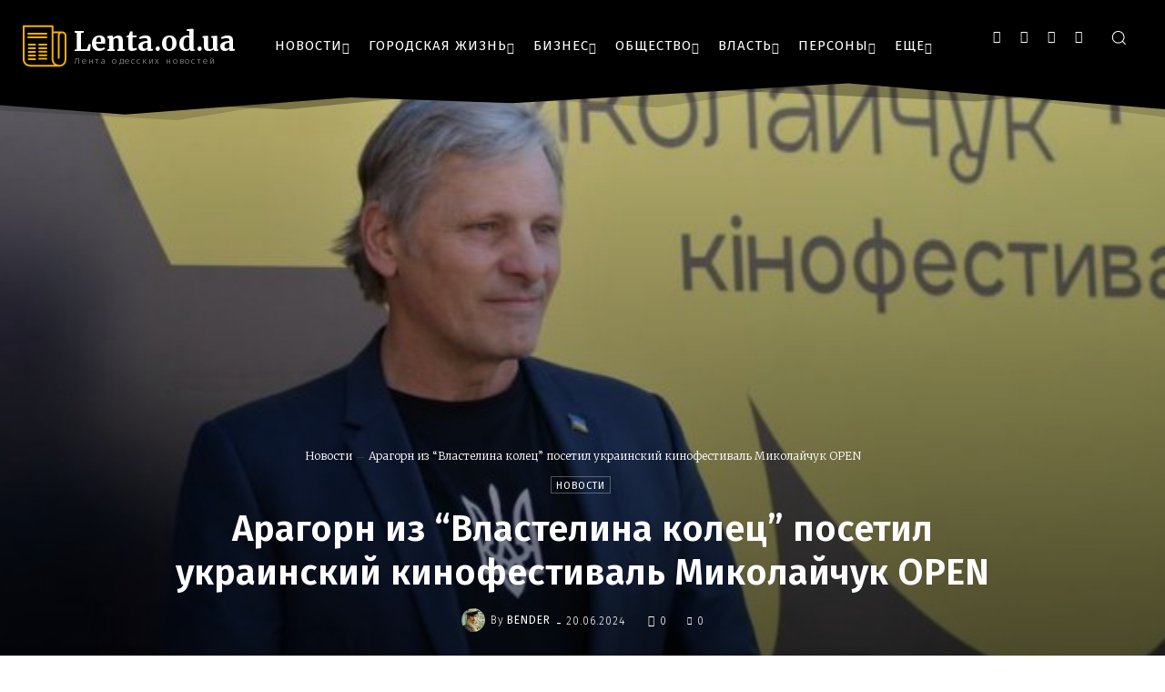

--- FILE ---
content_type: text/html; charset=utf-8
request_url: https://www.google.com/recaptcha/api2/aframe
body_size: 269
content:
<!DOCTYPE HTML><html><head><meta http-equiv="content-type" content="text/html; charset=UTF-8"></head><body><script nonce="luLkFIdlELEZz1ky0QzkRw">/** Anti-fraud and anti-abuse applications only. See google.com/recaptcha */ try{var clients={'sodar':'https://pagead2.googlesyndication.com/pagead/sodar?'};window.addEventListener("message",function(a){try{if(a.source===window.parent){var b=JSON.parse(a.data);var c=clients[b['id']];if(c){var d=document.createElement('img');d.src=c+b['params']+'&rc='+(localStorage.getItem("rc::a")?sessionStorage.getItem("rc::b"):"");window.document.body.appendChild(d);sessionStorage.setItem("rc::e",parseInt(sessionStorage.getItem("rc::e")||0)+1);localStorage.setItem("rc::h",'1768961949605');}}}catch(b){}});window.parent.postMessage("_grecaptcha_ready", "*");}catch(b){}</script></body></html>